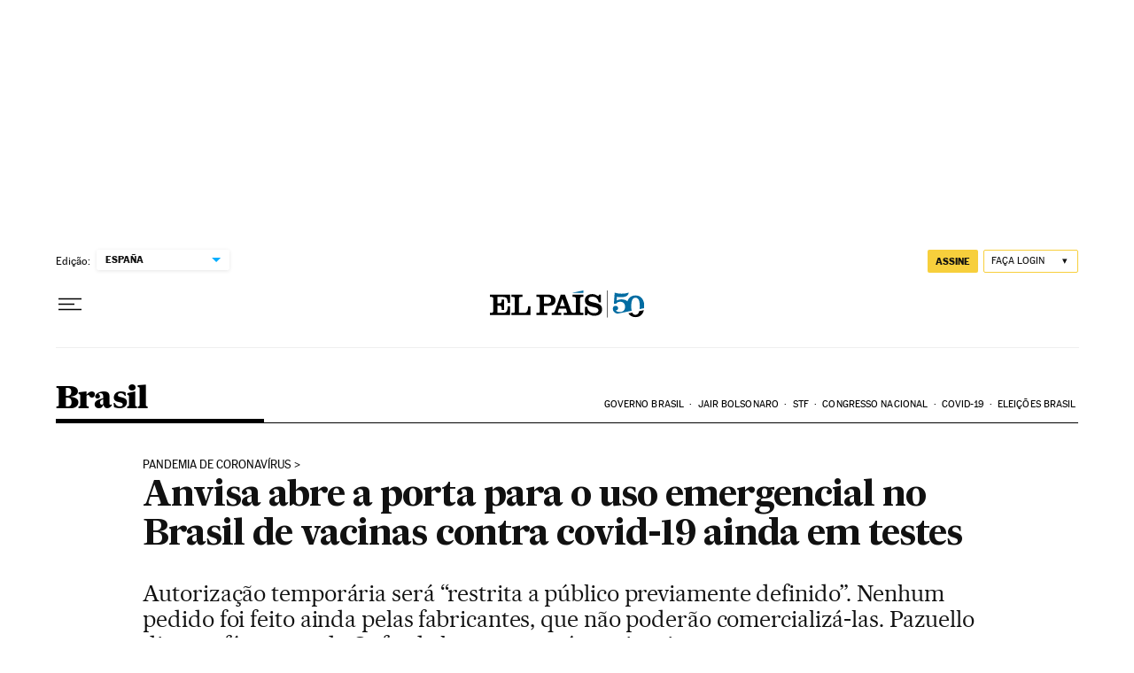

--- FILE ---
content_type: application/javascript; charset=utf-8
request_url: https://fundingchoicesmessages.google.com/f/AGSKWxWsieLohrzsGF9svXvyXtTdluLALuXGK2fN0LwpdSLbL60WWikds1vXcn_Yz3Uq2HOW37eWN-8tP_ov3X3ENkuO4i9BSPxHwmN24uDYgpjr4fYzcHWo5S-mTqp5qxqoIkYRa3aIja_sprZShyeKqT30Ny9jK5B5S_zi_2yFbVKEFPdOy0Sv0f6I9I60/_/aduxads..utils.ads.-page-ad./adsnative_/admarker.
body_size: -1291
content:
window['61025a77-2d8f-4f03-88c7-c7aeaa19b841'] = true;